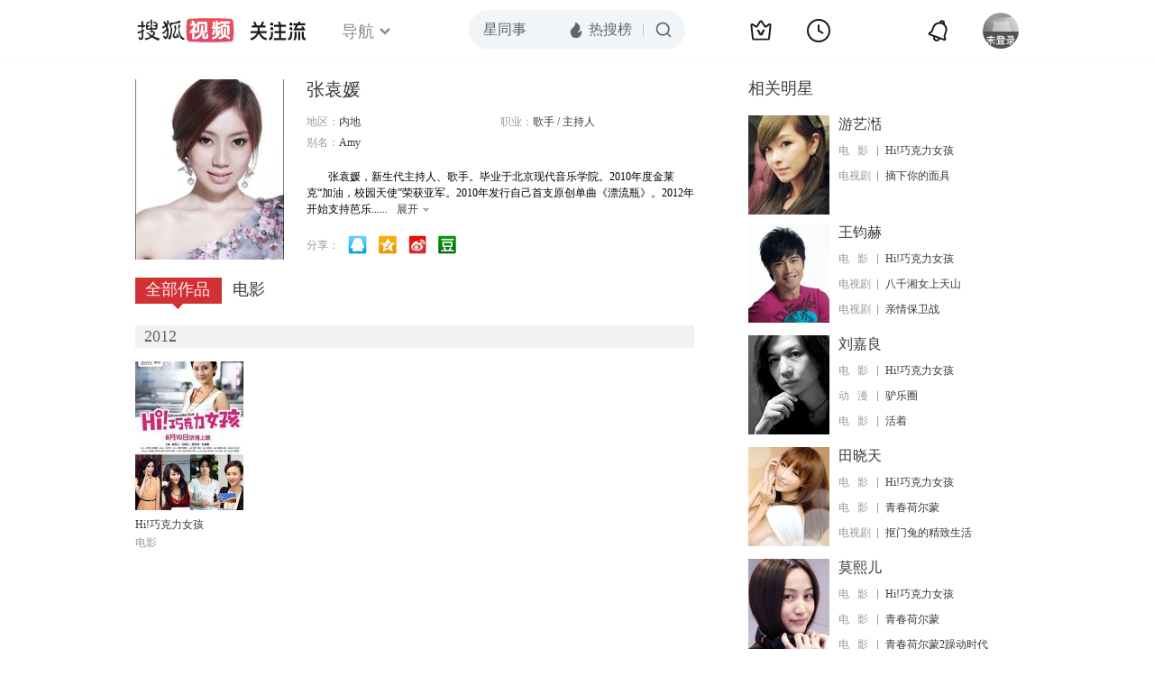

--- FILE ---
content_type: text/html;charset=UTF-8
request_url: https://score.my.tv.sohu.com/digg/get.do?type=442&vid=863315&callback=jQuery17207783805265423034_1768931307688&_=1768931309989
body_size: 104
content:
jQuery17207783805265423034_1768931307688({"vid":863315,"downCount":0,"statusText":"success","upCount":3,"pid":0,"tvid":863315,"type":442,"status":200})

--- FILE ---
content_type: text/javascript; charset=utf-8
request_url: https://hui.sohu.com/mum/ipqueryjp?callback=jsonp1768931307042&cookie=1768931307167&platform_source=pc&_=1768931307043
body_size: 28
content:
typeof jsonp1768931307042 === 'function' && jsonp1768931307042({
  "ext_ip": "52.14.220.219",
  "urls": []
});

--- FILE ---
content_type: text/plain;charset=UTF-8
request_url: https://v4.passport.sohu.com/i/cookie/common?callback=passport4015_cb1768931313115&dfp=1768931313146&_=1768931313147
body_size: -297
content:
passport4015_cb1768931313115({"body":"","message":"Success","status":200})